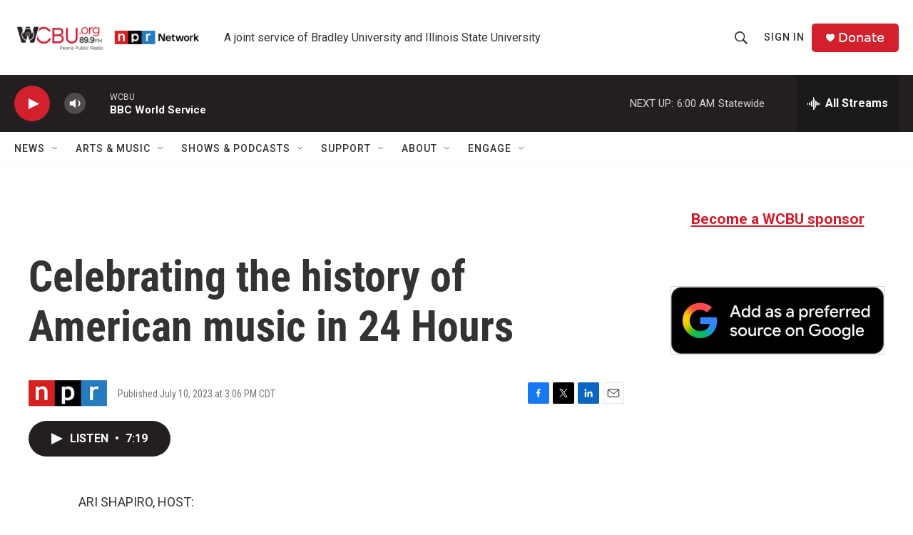

--- FILE ---
content_type: text/html; charset=utf-8
request_url: https://www.google.com/recaptcha/api2/aframe
body_size: 268
content:
<!DOCTYPE HTML><html><head><meta http-equiv="content-type" content="text/html; charset=UTF-8"></head><body><script nonce="M9Wy3Pa1yiDG3tXVYZ9rhQ">/** Anti-fraud and anti-abuse applications only. See google.com/recaptcha */ try{var clients={'sodar':'https://pagead2.googlesyndication.com/pagead/sodar?'};window.addEventListener("message",function(a){try{if(a.source===window.parent){var b=JSON.parse(a.data);var c=clients[b['id']];if(c){var d=document.createElement('img');d.src=c+b['params']+'&rc='+(localStorage.getItem("rc::a")?sessionStorage.getItem("rc::b"):"");window.document.body.appendChild(d);sessionStorage.setItem("rc::e",parseInt(sessionStorage.getItem("rc::e")||0)+1);localStorage.setItem("rc::h",'1769236765523');}}}catch(b){}});window.parent.postMessage("_grecaptcha_ready", "*");}catch(b){}</script></body></html>